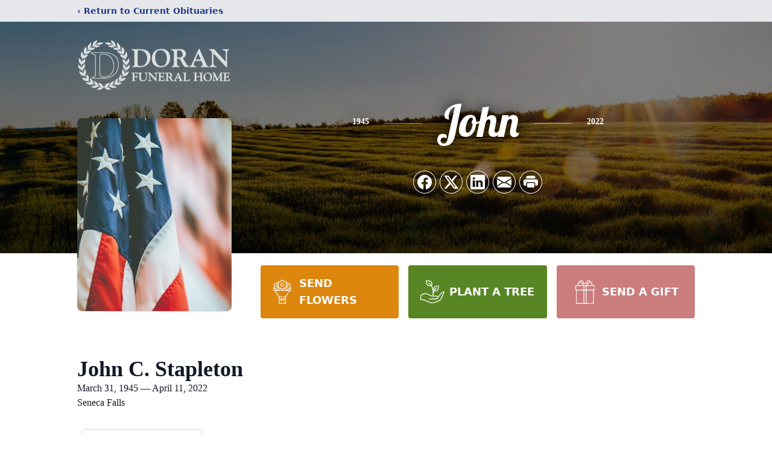

--- FILE ---
content_type: text/html; charset=utf-8
request_url: https://www.google.com/recaptcha/enterprise/anchor?ar=1&k=6LdigFwpAAAAAJHJQstbiRBf0eOm88MLNS1q-lL-&co=aHR0cHM6Ly93d3cuZG9yYW5mdW5lcmFsaG9tZS5jb206NDQz&hl=en&type=image&v=PoyoqOPhxBO7pBk68S4YbpHZ&theme=light&size=invisible&badge=bottomright&anchor-ms=20000&execute-ms=30000&cb=dppkarx4djuq
body_size: 48801
content:
<!DOCTYPE HTML><html dir="ltr" lang="en"><head><meta http-equiv="Content-Type" content="text/html; charset=UTF-8">
<meta http-equiv="X-UA-Compatible" content="IE=edge">
<title>reCAPTCHA</title>
<style type="text/css">
/* cyrillic-ext */
@font-face {
  font-family: 'Roboto';
  font-style: normal;
  font-weight: 400;
  font-stretch: 100%;
  src: url(//fonts.gstatic.com/s/roboto/v48/KFO7CnqEu92Fr1ME7kSn66aGLdTylUAMa3GUBHMdazTgWw.woff2) format('woff2');
  unicode-range: U+0460-052F, U+1C80-1C8A, U+20B4, U+2DE0-2DFF, U+A640-A69F, U+FE2E-FE2F;
}
/* cyrillic */
@font-face {
  font-family: 'Roboto';
  font-style: normal;
  font-weight: 400;
  font-stretch: 100%;
  src: url(//fonts.gstatic.com/s/roboto/v48/KFO7CnqEu92Fr1ME7kSn66aGLdTylUAMa3iUBHMdazTgWw.woff2) format('woff2');
  unicode-range: U+0301, U+0400-045F, U+0490-0491, U+04B0-04B1, U+2116;
}
/* greek-ext */
@font-face {
  font-family: 'Roboto';
  font-style: normal;
  font-weight: 400;
  font-stretch: 100%;
  src: url(//fonts.gstatic.com/s/roboto/v48/KFO7CnqEu92Fr1ME7kSn66aGLdTylUAMa3CUBHMdazTgWw.woff2) format('woff2');
  unicode-range: U+1F00-1FFF;
}
/* greek */
@font-face {
  font-family: 'Roboto';
  font-style: normal;
  font-weight: 400;
  font-stretch: 100%;
  src: url(//fonts.gstatic.com/s/roboto/v48/KFO7CnqEu92Fr1ME7kSn66aGLdTylUAMa3-UBHMdazTgWw.woff2) format('woff2');
  unicode-range: U+0370-0377, U+037A-037F, U+0384-038A, U+038C, U+038E-03A1, U+03A3-03FF;
}
/* math */
@font-face {
  font-family: 'Roboto';
  font-style: normal;
  font-weight: 400;
  font-stretch: 100%;
  src: url(//fonts.gstatic.com/s/roboto/v48/KFO7CnqEu92Fr1ME7kSn66aGLdTylUAMawCUBHMdazTgWw.woff2) format('woff2');
  unicode-range: U+0302-0303, U+0305, U+0307-0308, U+0310, U+0312, U+0315, U+031A, U+0326-0327, U+032C, U+032F-0330, U+0332-0333, U+0338, U+033A, U+0346, U+034D, U+0391-03A1, U+03A3-03A9, U+03B1-03C9, U+03D1, U+03D5-03D6, U+03F0-03F1, U+03F4-03F5, U+2016-2017, U+2034-2038, U+203C, U+2040, U+2043, U+2047, U+2050, U+2057, U+205F, U+2070-2071, U+2074-208E, U+2090-209C, U+20D0-20DC, U+20E1, U+20E5-20EF, U+2100-2112, U+2114-2115, U+2117-2121, U+2123-214F, U+2190, U+2192, U+2194-21AE, U+21B0-21E5, U+21F1-21F2, U+21F4-2211, U+2213-2214, U+2216-22FF, U+2308-230B, U+2310, U+2319, U+231C-2321, U+2336-237A, U+237C, U+2395, U+239B-23B7, U+23D0, U+23DC-23E1, U+2474-2475, U+25AF, U+25B3, U+25B7, U+25BD, U+25C1, U+25CA, U+25CC, U+25FB, U+266D-266F, U+27C0-27FF, U+2900-2AFF, U+2B0E-2B11, U+2B30-2B4C, U+2BFE, U+3030, U+FF5B, U+FF5D, U+1D400-1D7FF, U+1EE00-1EEFF;
}
/* symbols */
@font-face {
  font-family: 'Roboto';
  font-style: normal;
  font-weight: 400;
  font-stretch: 100%;
  src: url(//fonts.gstatic.com/s/roboto/v48/KFO7CnqEu92Fr1ME7kSn66aGLdTylUAMaxKUBHMdazTgWw.woff2) format('woff2');
  unicode-range: U+0001-000C, U+000E-001F, U+007F-009F, U+20DD-20E0, U+20E2-20E4, U+2150-218F, U+2190, U+2192, U+2194-2199, U+21AF, U+21E6-21F0, U+21F3, U+2218-2219, U+2299, U+22C4-22C6, U+2300-243F, U+2440-244A, U+2460-24FF, U+25A0-27BF, U+2800-28FF, U+2921-2922, U+2981, U+29BF, U+29EB, U+2B00-2BFF, U+4DC0-4DFF, U+FFF9-FFFB, U+10140-1018E, U+10190-1019C, U+101A0, U+101D0-101FD, U+102E0-102FB, U+10E60-10E7E, U+1D2C0-1D2D3, U+1D2E0-1D37F, U+1F000-1F0FF, U+1F100-1F1AD, U+1F1E6-1F1FF, U+1F30D-1F30F, U+1F315, U+1F31C, U+1F31E, U+1F320-1F32C, U+1F336, U+1F378, U+1F37D, U+1F382, U+1F393-1F39F, U+1F3A7-1F3A8, U+1F3AC-1F3AF, U+1F3C2, U+1F3C4-1F3C6, U+1F3CA-1F3CE, U+1F3D4-1F3E0, U+1F3ED, U+1F3F1-1F3F3, U+1F3F5-1F3F7, U+1F408, U+1F415, U+1F41F, U+1F426, U+1F43F, U+1F441-1F442, U+1F444, U+1F446-1F449, U+1F44C-1F44E, U+1F453, U+1F46A, U+1F47D, U+1F4A3, U+1F4B0, U+1F4B3, U+1F4B9, U+1F4BB, U+1F4BF, U+1F4C8-1F4CB, U+1F4D6, U+1F4DA, U+1F4DF, U+1F4E3-1F4E6, U+1F4EA-1F4ED, U+1F4F7, U+1F4F9-1F4FB, U+1F4FD-1F4FE, U+1F503, U+1F507-1F50B, U+1F50D, U+1F512-1F513, U+1F53E-1F54A, U+1F54F-1F5FA, U+1F610, U+1F650-1F67F, U+1F687, U+1F68D, U+1F691, U+1F694, U+1F698, U+1F6AD, U+1F6B2, U+1F6B9-1F6BA, U+1F6BC, U+1F6C6-1F6CF, U+1F6D3-1F6D7, U+1F6E0-1F6EA, U+1F6F0-1F6F3, U+1F6F7-1F6FC, U+1F700-1F7FF, U+1F800-1F80B, U+1F810-1F847, U+1F850-1F859, U+1F860-1F887, U+1F890-1F8AD, U+1F8B0-1F8BB, U+1F8C0-1F8C1, U+1F900-1F90B, U+1F93B, U+1F946, U+1F984, U+1F996, U+1F9E9, U+1FA00-1FA6F, U+1FA70-1FA7C, U+1FA80-1FA89, U+1FA8F-1FAC6, U+1FACE-1FADC, U+1FADF-1FAE9, U+1FAF0-1FAF8, U+1FB00-1FBFF;
}
/* vietnamese */
@font-face {
  font-family: 'Roboto';
  font-style: normal;
  font-weight: 400;
  font-stretch: 100%;
  src: url(//fonts.gstatic.com/s/roboto/v48/KFO7CnqEu92Fr1ME7kSn66aGLdTylUAMa3OUBHMdazTgWw.woff2) format('woff2');
  unicode-range: U+0102-0103, U+0110-0111, U+0128-0129, U+0168-0169, U+01A0-01A1, U+01AF-01B0, U+0300-0301, U+0303-0304, U+0308-0309, U+0323, U+0329, U+1EA0-1EF9, U+20AB;
}
/* latin-ext */
@font-face {
  font-family: 'Roboto';
  font-style: normal;
  font-weight: 400;
  font-stretch: 100%;
  src: url(//fonts.gstatic.com/s/roboto/v48/KFO7CnqEu92Fr1ME7kSn66aGLdTylUAMa3KUBHMdazTgWw.woff2) format('woff2');
  unicode-range: U+0100-02BA, U+02BD-02C5, U+02C7-02CC, U+02CE-02D7, U+02DD-02FF, U+0304, U+0308, U+0329, U+1D00-1DBF, U+1E00-1E9F, U+1EF2-1EFF, U+2020, U+20A0-20AB, U+20AD-20C0, U+2113, U+2C60-2C7F, U+A720-A7FF;
}
/* latin */
@font-face {
  font-family: 'Roboto';
  font-style: normal;
  font-weight: 400;
  font-stretch: 100%;
  src: url(//fonts.gstatic.com/s/roboto/v48/KFO7CnqEu92Fr1ME7kSn66aGLdTylUAMa3yUBHMdazQ.woff2) format('woff2');
  unicode-range: U+0000-00FF, U+0131, U+0152-0153, U+02BB-02BC, U+02C6, U+02DA, U+02DC, U+0304, U+0308, U+0329, U+2000-206F, U+20AC, U+2122, U+2191, U+2193, U+2212, U+2215, U+FEFF, U+FFFD;
}
/* cyrillic-ext */
@font-face {
  font-family: 'Roboto';
  font-style: normal;
  font-weight: 500;
  font-stretch: 100%;
  src: url(//fonts.gstatic.com/s/roboto/v48/KFO7CnqEu92Fr1ME7kSn66aGLdTylUAMa3GUBHMdazTgWw.woff2) format('woff2');
  unicode-range: U+0460-052F, U+1C80-1C8A, U+20B4, U+2DE0-2DFF, U+A640-A69F, U+FE2E-FE2F;
}
/* cyrillic */
@font-face {
  font-family: 'Roboto';
  font-style: normal;
  font-weight: 500;
  font-stretch: 100%;
  src: url(//fonts.gstatic.com/s/roboto/v48/KFO7CnqEu92Fr1ME7kSn66aGLdTylUAMa3iUBHMdazTgWw.woff2) format('woff2');
  unicode-range: U+0301, U+0400-045F, U+0490-0491, U+04B0-04B1, U+2116;
}
/* greek-ext */
@font-face {
  font-family: 'Roboto';
  font-style: normal;
  font-weight: 500;
  font-stretch: 100%;
  src: url(//fonts.gstatic.com/s/roboto/v48/KFO7CnqEu92Fr1ME7kSn66aGLdTylUAMa3CUBHMdazTgWw.woff2) format('woff2');
  unicode-range: U+1F00-1FFF;
}
/* greek */
@font-face {
  font-family: 'Roboto';
  font-style: normal;
  font-weight: 500;
  font-stretch: 100%;
  src: url(//fonts.gstatic.com/s/roboto/v48/KFO7CnqEu92Fr1ME7kSn66aGLdTylUAMa3-UBHMdazTgWw.woff2) format('woff2');
  unicode-range: U+0370-0377, U+037A-037F, U+0384-038A, U+038C, U+038E-03A1, U+03A3-03FF;
}
/* math */
@font-face {
  font-family: 'Roboto';
  font-style: normal;
  font-weight: 500;
  font-stretch: 100%;
  src: url(//fonts.gstatic.com/s/roboto/v48/KFO7CnqEu92Fr1ME7kSn66aGLdTylUAMawCUBHMdazTgWw.woff2) format('woff2');
  unicode-range: U+0302-0303, U+0305, U+0307-0308, U+0310, U+0312, U+0315, U+031A, U+0326-0327, U+032C, U+032F-0330, U+0332-0333, U+0338, U+033A, U+0346, U+034D, U+0391-03A1, U+03A3-03A9, U+03B1-03C9, U+03D1, U+03D5-03D6, U+03F0-03F1, U+03F4-03F5, U+2016-2017, U+2034-2038, U+203C, U+2040, U+2043, U+2047, U+2050, U+2057, U+205F, U+2070-2071, U+2074-208E, U+2090-209C, U+20D0-20DC, U+20E1, U+20E5-20EF, U+2100-2112, U+2114-2115, U+2117-2121, U+2123-214F, U+2190, U+2192, U+2194-21AE, U+21B0-21E5, U+21F1-21F2, U+21F4-2211, U+2213-2214, U+2216-22FF, U+2308-230B, U+2310, U+2319, U+231C-2321, U+2336-237A, U+237C, U+2395, U+239B-23B7, U+23D0, U+23DC-23E1, U+2474-2475, U+25AF, U+25B3, U+25B7, U+25BD, U+25C1, U+25CA, U+25CC, U+25FB, U+266D-266F, U+27C0-27FF, U+2900-2AFF, U+2B0E-2B11, U+2B30-2B4C, U+2BFE, U+3030, U+FF5B, U+FF5D, U+1D400-1D7FF, U+1EE00-1EEFF;
}
/* symbols */
@font-face {
  font-family: 'Roboto';
  font-style: normal;
  font-weight: 500;
  font-stretch: 100%;
  src: url(//fonts.gstatic.com/s/roboto/v48/KFO7CnqEu92Fr1ME7kSn66aGLdTylUAMaxKUBHMdazTgWw.woff2) format('woff2');
  unicode-range: U+0001-000C, U+000E-001F, U+007F-009F, U+20DD-20E0, U+20E2-20E4, U+2150-218F, U+2190, U+2192, U+2194-2199, U+21AF, U+21E6-21F0, U+21F3, U+2218-2219, U+2299, U+22C4-22C6, U+2300-243F, U+2440-244A, U+2460-24FF, U+25A0-27BF, U+2800-28FF, U+2921-2922, U+2981, U+29BF, U+29EB, U+2B00-2BFF, U+4DC0-4DFF, U+FFF9-FFFB, U+10140-1018E, U+10190-1019C, U+101A0, U+101D0-101FD, U+102E0-102FB, U+10E60-10E7E, U+1D2C0-1D2D3, U+1D2E0-1D37F, U+1F000-1F0FF, U+1F100-1F1AD, U+1F1E6-1F1FF, U+1F30D-1F30F, U+1F315, U+1F31C, U+1F31E, U+1F320-1F32C, U+1F336, U+1F378, U+1F37D, U+1F382, U+1F393-1F39F, U+1F3A7-1F3A8, U+1F3AC-1F3AF, U+1F3C2, U+1F3C4-1F3C6, U+1F3CA-1F3CE, U+1F3D4-1F3E0, U+1F3ED, U+1F3F1-1F3F3, U+1F3F5-1F3F7, U+1F408, U+1F415, U+1F41F, U+1F426, U+1F43F, U+1F441-1F442, U+1F444, U+1F446-1F449, U+1F44C-1F44E, U+1F453, U+1F46A, U+1F47D, U+1F4A3, U+1F4B0, U+1F4B3, U+1F4B9, U+1F4BB, U+1F4BF, U+1F4C8-1F4CB, U+1F4D6, U+1F4DA, U+1F4DF, U+1F4E3-1F4E6, U+1F4EA-1F4ED, U+1F4F7, U+1F4F9-1F4FB, U+1F4FD-1F4FE, U+1F503, U+1F507-1F50B, U+1F50D, U+1F512-1F513, U+1F53E-1F54A, U+1F54F-1F5FA, U+1F610, U+1F650-1F67F, U+1F687, U+1F68D, U+1F691, U+1F694, U+1F698, U+1F6AD, U+1F6B2, U+1F6B9-1F6BA, U+1F6BC, U+1F6C6-1F6CF, U+1F6D3-1F6D7, U+1F6E0-1F6EA, U+1F6F0-1F6F3, U+1F6F7-1F6FC, U+1F700-1F7FF, U+1F800-1F80B, U+1F810-1F847, U+1F850-1F859, U+1F860-1F887, U+1F890-1F8AD, U+1F8B0-1F8BB, U+1F8C0-1F8C1, U+1F900-1F90B, U+1F93B, U+1F946, U+1F984, U+1F996, U+1F9E9, U+1FA00-1FA6F, U+1FA70-1FA7C, U+1FA80-1FA89, U+1FA8F-1FAC6, U+1FACE-1FADC, U+1FADF-1FAE9, U+1FAF0-1FAF8, U+1FB00-1FBFF;
}
/* vietnamese */
@font-face {
  font-family: 'Roboto';
  font-style: normal;
  font-weight: 500;
  font-stretch: 100%;
  src: url(//fonts.gstatic.com/s/roboto/v48/KFO7CnqEu92Fr1ME7kSn66aGLdTylUAMa3OUBHMdazTgWw.woff2) format('woff2');
  unicode-range: U+0102-0103, U+0110-0111, U+0128-0129, U+0168-0169, U+01A0-01A1, U+01AF-01B0, U+0300-0301, U+0303-0304, U+0308-0309, U+0323, U+0329, U+1EA0-1EF9, U+20AB;
}
/* latin-ext */
@font-face {
  font-family: 'Roboto';
  font-style: normal;
  font-weight: 500;
  font-stretch: 100%;
  src: url(//fonts.gstatic.com/s/roboto/v48/KFO7CnqEu92Fr1ME7kSn66aGLdTylUAMa3KUBHMdazTgWw.woff2) format('woff2');
  unicode-range: U+0100-02BA, U+02BD-02C5, U+02C7-02CC, U+02CE-02D7, U+02DD-02FF, U+0304, U+0308, U+0329, U+1D00-1DBF, U+1E00-1E9F, U+1EF2-1EFF, U+2020, U+20A0-20AB, U+20AD-20C0, U+2113, U+2C60-2C7F, U+A720-A7FF;
}
/* latin */
@font-face {
  font-family: 'Roboto';
  font-style: normal;
  font-weight: 500;
  font-stretch: 100%;
  src: url(//fonts.gstatic.com/s/roboto/v48/KFO7CnqEu92Fr1ME7kSn66aGLdTylUAMa3yUBHMdazQ.woff2) format('woff2');
  unicode-range: U+0000-00FF, U+0131, U+0152-0153, U+02BB-02BC, U+02C6, U+02DA, U+02DC, U+0304, U+0308, U+0329, U+2000-206F, U+20AC, U+2122, U+2191, U+2193, U+2212, U+2215, U+FEFF, U+FFFD;
}
/* cyrillic-ext */
@font-face {
  font-family: 'Roboto';
  font-style: normal;
  font-weight: 900;
  font-stretch: 100%;
  src: url(//fonts.gstatic.com/s/roboto/v48/KFO7CnqEu92Fr1ME7kSn66aGLdTylUAMa3GUBHMdazTgWw.woff2) format('woff2');
  unicode-range: U+0460-052F, U+1C80-1C8A, U+20B4, U+2DE0-2DFF, U+A640-A69F, U+FE2E-FE2F;
}
/* cyrillic */
@font-face {
  font-family: 'Roboto';
  font-style: normal;
  font-weight: 900;
  font-stretch: 100%;
  src: url(//fonts.gstatic.com/s/roboto/v48/KFO7CnqEu92Fr1ME7kSn66aGLdTylUAMa3iUBHMdazTgWw.woff2) format('woff2');
  unicode-range: U+0301, U+0400-045F, U+0490-0491, U+04B0-04B1, U+2116;
}
/* greek-ext */
@font-face {
  font-family: 'Roboto';
  font-style: normal;
  font-weight: 900;
  font-stretch: 100%;
  src: url(//fonts.gstatic.com/s/roboto/v48/KFO7CnqEu92Fr1ME7kSn66aGLdTylUAMa3CUBHMdazTgWw.woff2) format('woff2');
  unicode-range: U+1F00-1FFF;
}
/* greek */
@font-face {
  font-family: 'Roboto';
  font-style: normal;
  font-weight: 900;
  font-stretch: 100%;
  src: url(//fonts.gstatic.com/s/roboto/v48/KFO7CnqEu92Fr1ME7kSn66aGLdTylUAMa3-UBHMdazTgWw.woff2) format('woff2');
  unicode-range: U+0370-0377, U+037A-037F, U+0384-038A, U+038C, U+038E-03A1, U+03A3-03FF;
}
/* math */
@font-face {
  font-family: 'Roboto';
  font-style: normal;
  font-weight: 900;
  font-stretch: 100%;
  src: url(//fonts.gstatic.com/s/roboto/v48/KFO7CnqEu92Fr1ME7kSn66aGLdTylUAMawCUBHMdazTgWw.woff2) format('woff2');
  unicode-range: U+0302-0303, U+0305, U+0307-0308, U+0310, U+0312, U+0315, U+031A, U+0326-0327, U+032C, U+032F-0330, U+0332-0333, U+0338, U+033A, U+0346, U+034D, U+0391-03A1, U+03A3-03A9, U+03B1-03C9, U+03D1, U+03D5-03D6, U+03F0-03F1, U+03F4-03F5, U+2016-2017, U+2034-2038, U+203C, U+2040, U+2043, U+2047, U+2050, U+2057, U+205F, U+2070-2071, U+2074-208E, U+2090-209C, U+20D0-20DC, U+20E1, U+20E5-20EF, U+2100-2112, U+2114-2115, U+2117-2121, U+2123-214F, U+2190, U+2192, U+2194-21AE, U+21B0-21E5, U+21F1-21F2, U+21F4-2211, U+2213-2214, U+2216-22FF, U+2308-230B, U+2310, U+2319, U+231C-2321, U+2336-237A, U+237C, U+2395, U+239B-23B7, U+23D0, U+23DC-23E1, U+2474-2475, U+25AF, U+25B3, U+25B7, U+25BD, U+25C1, U+25CA, U+25CC, U+25FB, U+266D-266F, U+27C0-27FF, U+2900-2AFF, U+2B0E-2B11, U+2B30-2B4C, U+2BFE, U+3030, U+FF5B, U+FF5D, U+1D400-1D7FF, U+1EE00-1EEFF;
}
/* symbols */
@font-face {
  font-family: 'Roboto';
  font-style: normal;
  font-weight: 900;
  font-stretch: 100%;
  src: url(//fonts.gstatic.com/s/roboto/v48/KFO7CnqEu92Fr1ME7kSn66aGLdTylUAMaxKUBHMdazTgWw.woff2) format('woff2');
  unicode-range: U+0001-000C, U+000E-001F, U+007F-009F, U+20DD-20E0, U+20E2-20E4, U+2150-218F, U+2190, U+2192, U+2194-2199, U+21AF, U+21E6-21F0, U+21F3, U+2218-2219, U+2299, U+22C4-22C6, U+2300-243F, U+2440-244A, U+2460-24FF, U+25A0-27BF, U+2800-28FF, U+2921-2922, U+2981, U+29BF, U+29EB, U+2B00-2BFF, U+4DC0-4DFF, U+FFF9-FFFB, U+10140-1018E, U+10190-1019C, U+101A0, U+101D0-101FD, U+102E0-102FB, U+10E60-10E7E, U+1D2C0-1D2D3, U+1D2E0-1D37F, U+1F000-1F0FF, U+1F100-1F1AD, U+1F1E6-1F1FF, U+1F30D-1F30F, U+1F315, U+1F31C, U+1F31E, U+1F320-1F32C, U+1F336, U+1F378, U+1F37D, U+1F382, U+1F393-1F39F, U+1F3A7-1F3A8, U+1F3AC-1F3AF, U+1F3C2, U+1F3C4-1F3C6, U+1F3CA-1F3CE, U+1F3D4-1F3E0, U+1F3ED, U+1F3F1-1F3F3, U+1F3F5-1F3F7, U+1F408, U+1F415, U+1F41F, U+1F426, U+1F43F, U+1F441-1F442, U+1F444, U+1F446-1F449, U+1F44C-1F44E, U+1F453, U+1F46A, U+1F47D, U+1F4A3, U+1F4B0, U+1F4B3, U+1F4B9, U+1F4BB, U+1F4BF, U+1F4C8-1F4CB, U+1F4D6, U+1F4DA, U+1F4DF, U+1F4E3-1F4E6, U+1F4EA-1F4ED, U+1F4F7, U+1F4F9-1F4FB, U+1F4FD-1F4FE, U+1F503, U+1F507-1F50B, U+1F50D, U+1F512-1F513, U+1F53E-1F54A, U+1F54F-1F5FA, U+1F610, U+1F650-1F67F, U+1F687, U+1F68D, U+1F691, U+1F694, U+1F698, U+1F6AD, U+1F6B2, U+1F6B9-1F6BA, U+1F6BC, U+1F6C6-1F6CF, U+1F6D3-1F6D7, U+1F6E0-1F6EA, U+1F6F0-1F6F3, U+1F6F7-1F6FC, U+1F700-1F7FF, U+1F800-1F80B, U+1F810-1F847, U+1F850-1F859, U+1F860-1F887, U+1F890-1F8AD, U+1F8B0-1F8BB, U+1F8C0-1F8C1, U+1F900-1F90B, U+1F93B, U+1F946, U+1F984, U+1F996, U+1F9E9, U+1FA00-1FA6F, U+1FA70-1FA7C, U+1FA80-1FA89, U+1FA8F-1FAC6, U+1FACE-1FADC, U+1FADF-1FAE9, U+1FAF0-1FAF8, U+1FB00-1FBFF;
}
/* vietnamese */
@font-face {
  font-family: 'Roboto';
  font-style: normal;
  font-weight: 900;
  font-stretch: 100%;
  src: url(//fonts.gstatic.com/s/roboto/v48/KFO7CnqEu92Fr1ME7kSn66aGLdTylUAMa3OUBHMdazTgWw.woff2) format('woff2');
  unicode-range: U+0102-0103, U+0110-0111, U+0128-0129, U+0168-0169, U+01A0-01A1, U+01AF-01B0, U+0300-0301, U+0303-0304, U+0308-0309, U+0323, U+0329, U+1EA0-1EF9, U+20AB;
}
/* latin-ext */
@font-face {
  font-family: 'Roboto';
  font-style: normal;
  font-weight: 900;
  font-stretch: 100%;
  src: url(//fonts.gstatic.com/s/roboto/v48/KFO7CnqEu92Fr1ME7kSn66aGLdTylUAMa3KUBHMdazTgWw.woff2) format('woff2');
  unicode-range: U+0100-02BA, U+02BD-02C5, U+02C7-02CC, U+02CE-02D7, U+02DD-02FF, U+0304, U+0308, U+0329, U+1D00-1DBF, U+1E00-1E9F, U+1EF2-1EFF, U+2020, U+20A0-20AB, U+20AD-20C0, U+2113, U+2C60-2C7F, U+A720-A7FF;
}
/* latin */
@font-face {
  font-family: 'Roboto';
  font-style: normal;
  font-weight: 900;
  font-stretch: 100%;
  src: url(//fonts.gstatic.com/s/roboto/v48/KFO7CnqEu92Fr1ME7kSn66aGLdTylUAMa3yUBHMdazQ.woff2) format('woff2');
  unicode-range: U+0000-00FF, U+0131, U+0152-0153, U+02BB-02BC, U+02C6, U+02DA, U+02DC, U+0304, U+0308, U+0329, U+2000-206F, U+20AC, U+2122, U+2191, U+2193, U+2212, U+2215, U+FEFF, U+FFFD;
}

</style>
<link rel="stylesheet" type="text/css" href="https://www.gstatic.com/recaptcha/releases/PoyoqOPhxBO7pBk68S4YbpHZ/styles__ltr.css">
<script nonce="Iyf0pzJUn89tUNcyEUD2Jw" type="text/javascript">window['__recaptcha_api'] = 'https://www.google.com/recaptcha/enterprise/';</script>
<script type="text/javascript" src="https://www.gstatic.com/recaptcha/releases/PoyoqOPhxBO7pBk68S4YbpHZ/recaptcha__en.js" nonce="Iyf0pzJUn89tUNcyEUD2Jw">
      
    </script></head>
<body><div id="rc-anchor-alert" class="rc-anchor-alert"></div>
<input type="hidden" id="recaptcha-token" value="[base64]">
<script type="text/javascript" nonce="Iyf0pzJUn89tUNcyEUD2Jw">
      recaptcha.anchor.Main.init("[\x22ainput\x22,[\x22bgdata\x22,\x22\x22,\[base64]/[base64]/[base64]/bmV3IHJbeF0oY1swXSk6RT09Mj9uZXcgclt4XShjWzBdLGNbMV0pOkU9PTM/bmV3IHJbeF0oY1swXSxjWzFdLGNbMl0pOkU9PTQ/[base64]/[base64]/[base64]/[base64]/[base64]/[base64]/[base64]/[base64]\x22,\[base64]\x22,\x22woYVPzk/w7VAYMK9w5RcwpHCuMKuGVvCn8KkWisWw50iw61lYzPCvMOZIEPDuSMWCDwKQhIYwrB8WjTDlSnDqcKhLgJ3BMKKPMKSwrVGYBbDgE/CqmI/w5M/UHLDv8O/woTDrjjDr8OKccOAw5c9Ghl/Kh3DqRdCwrfDgMOEGzfDtsK1LARaPcOAw7HDlsKIw6/[base64]/[base64]/ChsO+w71TS8K8RmLCthfDjjnCuMKrCwZeWcOjw4PCqTnCoMOxwonDs39DbWHCkMO3w5zCv8OvwpTChitYwofDtMOhwrNDw4IDw54FPFE9w4rDscKOGQ7CtMO8Rj3Dr37DksOjCV5zwok1wr5fw4dHw6/DhQs2w5waIcOVw4QqwrPDsz1uTcOtwrzDu8OsBMOFaAR7X2wXQS7Cj8OvZMONCMO6w7IVdMOgJMO1ecKINsKNwpTCsTbDkQV8STzCt8KWXTDDmsOlw5bCgsOFUhTDkMOpfCZcRl/DqHpZwqbCkcKUdcOUUcO2w73DpzrCqnBVw5TDicKoLBLDskcqayLCjUovDiJHeUzCh2Ztwo4Owok+ZRVQwpRCLsK8Q8KkM8OawrvCq8Kxwq/CrnDChD5Nw6VPw7wQKjnClGnCj1MhMMOGw7siZVfCjMOdRMKYNsKBe8KKCMO3w4rDu3DCoXPDrHFiPsKAeMOJEMO6w5V6KSNrw7pVWGVnacOESQ87L8KOU28mw7LCqDs8Fi9RPsOYwpM0WX/CiMOAIMO2wrDDnjcORcOhw5gJQ8KhHRBiw4N0UB/[base64]/wpFUw40XHSbDkxRRwrdWw6FbMVfCsgYJL8ONQS8zewvDucKUwqrCoSHCvsO/w5ViNsKSPMK8woofw5nDlcKHccK/w60kwpAuw69xREzDlnBvwrg2w70JwqnDusOKJ8OIwo7Dizw7w7cRE8K4TWPCrSV+wrQYDn1Gw63DsWVcVsKMU8OWfcOxUcKzM2jCkCbDusKRNcK6LBfCoV7Dm8KqC8Oew7dMfMKRUsKWw5HCocO+wpchZsONwqnDuw7Cn8Orwr/DusOpIxVtMhnDjhLDry4tIMKKAgvDucKuw6gzMwQAw4TCi8KveD/[base64]/[base64]/CrcKcNcKIOcOdfFXDp2HDisK6w6PDk2A9wrlRw7HDp8OIwpVUwoTCksK5dsKvdMKKOcKobn3Ds0xRwrDDn11tbCzClsOIVk1MFsO5AsKUw79hEn3Du8K8BcOyVg/Do3DCpcKzw4bClEhxwp0iwrdjw7fDjQXCkcK3Bj4qwogaworDqMK0woPCp8OdwppNwoXDt8KFw6DDrcKmwpnDtzfCsVJ2fSgBwqPDtcOVw5M3amI+dzTDuzk7FcK/w708w7LDocKqw4LDj8OHw4oRw6MACMOWwq8Ww6VUC8OSwr7CvGbCicOWw5/[base64]/DvMOxAsOrIXwcLMOyG3XDlsOfAsKlwqvCr8OsacKYw4fDj1/Dpg/CnW7CoMO8w6nDmMKHPW0aXl5kIjjCvMOtw5DCqMKFwobDtMKPTsKsJyRtGi0nwpw7WsOGLQTDjsKMwoYsw6LDgF4Dw5LCusKxwpPCknzDjMK/wrLDksOdwqBSwqdKMcKpwrzDvcKXFsOFPsOVwp/[base64]/wo/[base64]/Cm0dMwo56KjHCunDDnsKNwoEJK33CsgXDvcKdQ2TCo1U4A18lwq8gKsKbw4XCgsOGecK8MxF2Sl83wrhew5jCusK4FUBTAMKGw4s7wrJFelRWNXvCq8OOUyMxKQ7DpsOLwp/DqU3DtsKiYw5VWirCqMKrdgDCr8O8wpPDsB7DogYWUsKQw497w4bDrRkmwo/DqwsyJ8OMwop3w7tiwrB7OcKVMMOdLsOROMKYwoYhw6Elw7UEAsKnYcOrV8OHw67DhcKfwrvDnD1Qw6/DnmgxUMOicsOFbcKAXsK2EzxuRcOUwpbDjsO+wpvDhcKZbSlLc8KMRUBRwrrCpsO1wqzCm8KBFMOfDhgMShEwXmVHdMOTT8KXwqXDhcKjwo4zw77CucOIw7BiS8Owb8KXccOWw44Vw4HCl8O/w6bDrsO5woxZClHCgnzCmcOGcVvCqMK+w4nDqwDDpmzCt8K5wph1CcOaVsOZw7fCoi/DiTBNwpjDl8K3QMO2w4bDkMO9w6ZeNMOjw5DDmMOiNcK3wpR2WcKJVifDgcKjw4HCuTMAwr/DgMKMeUnDn1/DvcK/w6NHw4MeHMKkw7xaWsOfVxTCnMKhNBjCnmnCmCZnTsKZYGPDkA/Ci27CiSDCkVbDkDkoRcKvEcKcwr3ClsO2wprDrA/[base64]/w6h4w4Eww5gaIsOpSRUoBcOzw5w9wofCsMO+wqQKw6DDsiLDlD7CkcOLOl9vX8Oec8K4FkUTw6ZRwrFMw5wfwoAxwqzCmzvDhsObBMK7w7xiw43CmMKdcsKjw6DDv0pSQg/Dix/[base64]/CocK3w7XDoXYgw5jDisOqNQzCs8ODw5HDtcOKwoLCsVPDnMKZS8OuFMOmwpvCkMKmw7rCscKPw5LCksK3wqJafiM3wqPDu2LCpQdzScKPIcKkwp7CucKbw7kuwpDDgMKhw4EIES1vXnUPw6Btwp3ChcObYMOXBC/Cm8OWwoDDtMOhf8KnZcOiR8K1WMOydxLCpAfCpRbCiXjCtMOiHUjDplHDj8Kjw6EgwrDChgt8woHDq8Oea8KnPF5VcFUyw4whQMOewqzDrlkAH8OWwq5ww4N5A2PDlkNqXVkRRB7CgX14RD/Dqi/DmQUcw4DDnVolw5jCqMKxQHpJwqXDuMK1w59Ww7Jjw7QpYcO4wqLCsXXDr3HCmVcfw4TDkGrDicKMwpA6wrsuSMKawojClcOjwr1Nw4ALw77Dng7CkDUSQhHCu8OUw4DCksK9E8Odw6/[base64]/DiwXDpsKvw4szw4dDUx0XOcKWwofDrSjCosOXwo3ClDlLBBFgUALDqmZ6w7TDtiJMwo1KEgfCo8KMw77ChsOCcVvDuyjCjMKETcOrE0V3wqzDsMONwpPCtFkbK8OPBcO5wrbCsWrChhvDpWzChSXCjDZ4DcKeAmZjNyQbwrhuJsOaw4Uda8KYMA4oVzHDpRbCl8OhNh/Cr1c6JcK9dnbDs8OpA1DDh8OvXMOPEg5/[base64]/DvcOWK2bDoAbCkQjCkX58bl0YBSgJw4hCF8KyXcK/w4RXWlnCt8KTw53Dvx7CqsO0bBlTLxHDr8OVwrw4w6I8wqzDl2NBacKZEcK+T0fCt2gWwqDDicK0wrU7wqMAUMO/[base64]/CicOTH8OQesK/S8OXw706wrtRwoXCk8KRw70RJkjCkMK/[base64]/wpXDoXEWN2XDiGbDtMOebBF/w7N3NSE5fsKrccO/MX/[base64]/WsKOIsOwU2QQw4E/w5ptVlfCk3zDmzzCi8K5wocCOcOPCnsqwr5HCcOzPiY8w6rCv8Kxw5zCmMKjw70McsOnwqDDrSfDjsOJWMOpMTHDosKMfyXCosOYw6lcwpXCh8ORwoE8Jz7Ck8KkQBQew6XCuAxsw4fDox58V18sw5ZfwphSbsOcJ3fCh03Dq8OmwovCii9gw77DocKjwpnCu8O/[base64]/DtsOTSMKmwoLCj8OhOsO2C2fDlxssecO0GEzDs8K0FMKpOcKNw6zCm8K8wrkIwoTCgkvDhjxrYm5Dc2bClX3DrcOyd8KRw6HCrsKcwpfCk8OwwrElSFA3Jh0NaFIEb8OwwpDChAPDoVc6wp9Hw6/DgsKswqUVwqDClMK1J1MDw5YFMsKtQgbCpcO+KMKoTwtgw47ChBLDv8KoYGMVO8KVwo3CkkZTwpfDtsKvwp5Pw6bCh1tdD8K+YMO/MFTDgMKHXUd/woIHfsOrGEbDumIowq4+wqgUwpxYSjLCozbCiWnCsSXDgG3DssODFwdmdz43wpjDsXpowqfCtcOxw4U4w5jDisOifEQkwqhMwrVJYsKhH3nCrGnDsMKgaH98AEDDrsKhfgTCllcBwoUJw5kDOw8bZjjCqcKbeXTDt8OlFMKsd8KrwrYMVsKBUkEew4/DtXjCjgIbw58SSgRQw4hjwprDkkLDlywLGUt1w4jCvMKmw4cawrJkH8KnwrMhwrXCj8OKw53DnxrDssOew6jDoGZRMzPCmcOew71fXMOww75Pw4vCsi1Cw4l9S3FHPsOdwql7wqrCusKSw7Zdd8KDBcKEasKlEnJew4Irw7jCjcOdw5/Ds13CqGBdfmwQw7XCkjk5w41NScKnwqR+dMO6HDVjZHIFUcK0wqTCrStUI8OKwr8mYMKNGsKGwoPCgHASw6/DrcKVwrMxwo45ZcODw4/[base64]/f2R0w6XDpWfCnEY5bsOlEkHDiljDkcOQwrbDlwwrw6zDsMKLwrUIPsK4wq3DqknDmHTDmiFjwpnDozHCgCwKDsK4I8KlwqzCpijDpiXCnsKyw7oAw5hZX8OywoEow5suOcKkwpgTU8OaD1w7OMO/D8O4TC1Aw5UOw6LCosOowp8/wrTCvRbCsQFOXAnCiiDDhcKVw6VgwrbDmRvCrC8SwpHCuMKlw4zDrQofwqrDg3vCmcK5QMO1w5XDg8K7w7zDo2obwqphwr/[base64]/wqxGc8OmVcK1NTDDlcODaXsqwpnCgDt5GsOjw5zCucO4w7XDqMKWw5RUw7sTwr8Ow5Fkw4rCh1FuwqJGKQjCqcOVRcO4wot1w4bDtyBwwqJqw4/DiXDDjBLCvsKaw4R6J8O+NsKJB1LCqsKUC8Kjw79rw7XDrxJtwrAMKGHDtRF7w4YRExZbXh/CvMK1wrzDhcOuZTB3wpTCsmkFRMKuFhMCwpxrwpvCrB3DpmjDix/DoMOvw4VXw7xRwrnCn8OudsOWYmTCkMKmwqkHwphJw7hww5RPw5Eywr9Hw5o4MF1FwrsoITYxRRXDslclw6vCisKxw5jClsKtRsO4IcO2w4tlwrB+eUDCkTtRHE0Zwq7DlwUAw67DucKgw6Y8d3BEwpzCncOkUFfCp8OBA8KfCiTDtU80Ci/Dj8OXR1pyTMOtL3HDj8KaMsKrVSHDr1A4w7zDq8OGHcOmwr7DhAbCssKBVGfCqE1/w5tbwpJ+wqlzX8OvA3MnUGEfw7pSKDbCqMKub8Oqw6bDucKLwpgLRwPDpR3Cv2h4ZzjDrsOOK8KJwqoxUsKDMMKNQsOEw4cdUyEwdhvCr8KEw7Y0wpjDhcKQwplzwrB9w4MZRsKyw441AsKWw6YALWfDmyJICRbCu0TCoQZmw5/CkA/[base64]/[base64]/ClMKCw77CtxXCmmTCjwF/w6zCk8OXw5MXXMKsw4bCvXHDpsKLLQrDksOywrpmfABFD8KIME96w4txP8OnwoLCnsODN8KNw57ClMKkwrXCnQl1wolowp0Hw6LCpcO0H3vCmV/ClcKiaSRNwqVqwox0aMKQRwUawrHCvcOhw7UNcCM7XsO3dcKCXsOafSIpwqFfw6t9NMKwQMK7fMOUb8Oywrd+w7bCjMKuwqHDsXYiJMOCw58Ow67CnMK+wrFkwrJKMgp1QMOsw7Usw7AbCXLDs2LDlMKxNCvClcOLwr7CqGDCni9SeDQ8BUbCpnLCjMKJUStHwq/DmsKoKRUMAsOAMHMwwolhw7VPP8Otw77CvBENwqE/[base64]/[base64]/[base64]/VQbDqVDDvzzCqcKqKAhbwoLDrmPCnsOdw6XDvcKzNikhcMOJwrLCrzLDq8KtAUlcw6Ikwr3DmHvDmgR+LMONw6DCr8O9HEfDmMKkbhzDh8OoTwnCiMOGZ1fCs0JwOsOuXcONw4PDkcKnwrzCuQ/DucKAwo1MfsKhwopywr/CtFDCmRTDqcOBNjPCuAjCqsOyPU/DrsKiw6TCpENCK8O2ZAfDtcKwQ8O1UMK3w4gSwrVywqPCjcKRwrXCjsKYwqp8wpDCsMO/w6DCtHHDtlNAOgh0dip0w4J3DcOFwoMlwpXCk3oSLm3CtFcGw5kzwot5w4bDsBrCo1k7w4LCsGs8wq/DgQbDu2hgwqlFwrlfw6o3Oy/Ch8KqIMO+wrnCt8OFwpsLwqtTcEgDUWg3cXnCljIzV8O0w7DCqS0gPgXDrXMBRsKvw5zDkcK4aMKXw7t/w7E7wpjChwZTw4lUI0wxeA9tHMO8IsOpwqhawofDpcKiwqVTPMO6wqFBLMOvwpM2f3oBwrJTw6HCiMOTF8OtwpXDj8OCw7nCtsONe04rFX/ClDp9NMOAwpzDii7CkyrDiwHDr8OswqAaIiLDri3DqcKqfcOcw4Yxw6g8w5/[base64]/CjcKqbHPDtcOiM1p0J1pcwprDh0sSwqYvw4V4w7g4wqMWVQHDlzgCN8Kew6/CkMOCO8OqWR7DpEYww7g7wo/CpMOdRX5ww6PDqMKJOW3Dv8KIw57Cu23DqcOVwp8QPMOOw6VAcQDCrMKNw4nDhDXDiB/Dn8OFXWDDh8KOAGDDhMKgwpYgwrHCgnZ9wrbCmQPDtS3ChcO4w4TDpVR5w6vDicKWwoTDplLCmcO2w5PDhsOdKsKJBwVIEsKBehF+aXcJw7tSw4/DnSbCm3rDuMOVHgfDqTHCj8OuF8KvwrzCq8Ozw7Muw4/[base64]/CpEotw4fDuAbDnAgIEXlwwpIATMKHw5LDon/DrMKgwrbDsgk/B8OGHsK6FnTDo2PCrwMsXiXDkWBmMMOYUxfDgMOYwp98TlXCpkjDogTCvMOKNcKoO8Kzw4bDl8OEwogGCQBFwrzCtMOic8O2cxM7wo0+w4nDsQodw6nCt8KAwqXCnsOWw4MIAXxlGsOtc8K1w5TDp8KpOA/DpMKWw51cc8Kuwp0Gw65/w5vDuMOOa8K7emtURsO1YiTCk8OBcUNxwoYvwopSJsORbcKBSARqw54PwrzCtsKdYw3DkcKwwqDDvisoBcKaY2EBIsO6PxbCtcOWU8KuZcKwKXvDggjCq8KkfXIbTRZZwqY7Ygdqw7bCuCPCtSPCjS/CnABiPsORAXsPwp9awrfDj8KIwpjDjMKdQR9Vw5DDvHVlw7sJGxlQBmXCtDjDiSPDrcOMw79lw4PDv8O9wqRjRy87WMOEw7XCiSTDlUbCp8KLZsKMw5LDlmLCpsOiP8KjwpJJFyI4VcO9w4dqew/[base64]/CiArCqw3Cn8OZwqjCoMKBM8KCw7IdVcO/w6xIwodWUMO8TSzClQ4nwpPDocKCwrHCq0TCgxLCvhlYCMOETcKIMFDDoMOtw451w6IIRRbCnCTCmsKowqrDs8Kdw6LDisOAw63CjWnClydfFXTCjjBowpTDg8OrAzoVKFwowpjCjMOvw7ULb8OOdcOmVWg2wp/DjcOpw5vCs8KxfGvDmsO3w7JlwqfCrhcoFMOAw6ZtDEPDssOwG8KmF3/CvkgxYnhMZ8O4Y8KowqMcO8ObwpbCmAhyw4fCosOrw63DncKCw6HDr8KKcMKATMO5w6hBWMKqw58NR8O9w4zChcK1YsOJwrwdIsKuwo5mwpHChMKmJ8OjKmDCpCwDYsK4w4Urwqxbw49Gw6Nywp/CniJ/eMKuCMOtwpsDwojDlMOWCcKOSXnDosK1w7DDiMKqwocWKMKcw4zDjRkbF8Klwp0hXkhacsO+wrNcERxCw4kmwrpHwpLDv8KPw6lrw6h3w5zCvnlPXMKxwqbCocKXw53CjDrCscKfalMrw7xiPMOdw6UMKE3CkGXCg3o7wrrDlyDDtX/CjcKgZsKLwrlHwpHDkE7CtlPCuMKSHgzCu8OlQcOEw6nDvF9VJ3/CkMOfTE7Cg0k/w4LDk8KWDkHCncKaw58Vwo4iYcKILsKoJEbCoCLDlxkHw5oDaVXCr8K/w6nCs8OVw7/CisOfw4kKwqxGworDpcKzw4TCvsKswplzw4bDhiXCv3UnwovDtMO8wq/Dn8OLw57ChcKDATPDj8K/R307NMKIF8K+RynCpsKMw49tw7rCl8Oowp/[base64]/[base64]/CtcOIw7TDosKBwoPCnkshbsO4w4p5w43Cq8KSCVNwwonDkVI/R8Kvw6PCtcOgKcOiwqQRBsKOP8K5WjQAw6wLD8OWw57DuVTCvcOOTmcUZjFGw6jCjTVHwo/DiB5TRMK5wqxmaMOQw6HDlHHDv8OpwqrDuHBPLA7Dh8KhMnnDoWpaARPDhcO/wpHDp8OnwqrCrA3CkMOHLj3CocOMwrFQw4XCpXgyw4hdBMKPUMOgwqnDnsO7JUUhw5XChBMOVWEgf8KgwplUQ8KCw7DCnkTDpCRUVcO/Gz/CncOEwpfDjsKXwqrDpl9aelsJTzkkEMKGwqkEHljCg8ODXsKXfGfCljrCl2fCq8OYw6nDvjDDjMKUwrnCiMOCP8OVG8OEEFPCpUYacsK0w6DDtMKowpPDpMOUw79vwokqw5/Dh8KZZsKQwrfCtxDCo8KgX2PDnsOcwpICPxzCgMKmK8O5L8OIw7rChcKfSEjDvXbCsMOcw7IDwpkxw4xhfkUtMRhzwoPClRDDqBx/Ti5GwpQsZlA8J8O/[base64]/Cr8KbGUlww4LCkcKgwpxnMcOdw7LDvFhhwqjDkggowpHDvSkewplMGcK0wpwDw4ZxTsO9OH/[base64]/CqFEWworDn8Kpw5bDhsKUwrTChURgHcOVCm1fw4PCncK4wqDDnMOowoXDh8KIwpsrw71GU8K5wqDCoxlWfXI7w61kcsKaw4DCn8KFw7FqwqbCtcOXM8OQwqPChcOlY3LDrsKHwqMbw7A4w5dbY2kvwqlrYispP8OgVkjDq3INLFIow4jDq8OvcsOvWsO5w68kw69/w4rCk8KpwrfCkcKsLxXDrnLDiC9qWy3CpcOrwpcGSC92w7zCm2FzwoLCocKMd8OywoYXwo92wocUwrt4woHDkGfCh1HDqT/[base64]/CkTLChcOgw6zCvsOewpsewrkuPzt7YnJuw4HDm2/DpS/CqwbDocKKBAxJcHZRwqcvwqt4UsKjwpxUYWHCg8KdwpfCr8K6QcOibcKYw4nCpcKlwr3Doz/CisO3w77DtsKvCUYYwovCpcO7w7/Dj3Zlw7fDk8K+w5nCjSM9w6E3CsKSeznCisK4w5k+ZcOlMFvDoVMkJEFxdcKEw4AcKg3DjTbDhyZrHlBdTDjDqMOFwobCmVPCmCdoRV54woQMSnIVwo/[base64]/w7RxO8KTwq3Cv8KAL8K7QF7Dp8OwwrPCrw3DnRLCgcKrwqLCu8OqA8OawpLCjMKIWVPCjU3DoQHDhsOywrpgwpHDpyo+w7JSwrVTMcKZwpPCrS7DusKIOsKmNzxcT8K0MCPCp8OkAxNoL8K5DsK3w55Gwp/ClwdiGMOAwqI0cAXCsMKgw7PDgcKgwpFWw5XCtVEeRMKxw61OfAHDi8KeXMKtwpPDs8O/TMO4aMKRwo1zTUobw4/[base64]/B8Klwr3Dg8OUw79Ww4DCvsOyw6kawo7DrMOvw5fCmj5/w6zCmQzDucKVLx3CvV/DpxrDnhd+J8KLIm3DkRhLw5FIw5wgw5fDrENOwptGwpXCnMK9w5RFwoDDo8OtETFQAsKpdcKaA8KAwoTClA7CuivDgjoSwrLCjF/DlktOT8KKw6LDocO/w6/ChsOzw6vCpcOcZsKnwo/Djl/Ct2jCrcO0RMOwH8K2CjZ1w5DDumHDgsOUNsObMcODLQtzWcOPRMOpYlPDrR19bsKKw6/DrcOQw7XCuEUuw4sHw44Bw7dzwrPCiTjDtXcpw6vDnCPCo8ObeC4Yw6h0w500woYnHMKowrQXH8K+wqjCncKMAMKkah5Ow63Ck8KrDxJuIXLCqMKuw6HCmyfDjAXCgsKfOhPCi8ONw6/Ci1YbaMOOwqUtVUM+fsO6wqzDkDzDqns5wpBRaMKuZxRpwp3DksO/SGE+bQbDhsKlFHTCpXLCgsK5QsOBQXkfwqdLVMKgwoTCry1CCcO/AsK0M0jCpsOAwpRswpTDnlLDjMK/woU2WS8fw7DDiMK1woZuw5A1YsO0TydNwqfDmsKcHnrDqSDCl1FGQcOvw5pdK8OOdVBTw6/DrC5oF8K1csOgwpPDl8OLV8Kawr/DhFTCjMOBDWMoIxQ3fnPDmDHDh8KFAcKZKsOQQEDDn3IsRxE7GsOrw7c4w6nCvgs8GVhBK8OZwr19ZTpbcSY/w7VOwoUFFFZhHcKmwphbwoMIYXQ/El56cQPCt8OXbFoNwoHDtsOzOsKBFAbCmzjCrjI+TxnDqsKgVsKXTMO8wqbDkwTDqDFlw7/DlTLCoMKHwoERe8O8w7tuwok5wqXDrsOPw6XDq8KJN8KrFQQMP8KlOWcLS8KSw5LDsDzCt8O7wr7CmsOBJzbClAg2eMOPPTzCv8OPO8OMZl/CuMOvV8O+OMKfwrHDjCgaw7oXwrPDiMOAwr5YSiDDksObw5wmSBZbw79FN8OuGijDmsOnCH4xw5jCrHAkK8O7VkLDv8Oyw43CuS/CtVTCrsODw6LCgk8TR8KUEnjCjEjDhMK2w7NYw63DvsOUwpQlCXHDvycGwpADFMO9NGh/SMKtw79VXsO5woLDvcOXEk3CvcKmw5rCqxjDi8KDwonDmcKtwpsVwrR8Fk1Lw7TClwBFbsKnwrnCl8KtQcO9w5TDlsKIw5NIUWF+HsK5ZsKLwo0bLsKWP8ONO8OPw4/DqAHClXHDpsONw67CmcKBwrhjYcOxw5PDgFkCGhbChSUJw7A2wo54woHColfCicO1w6jDkHdPwo7CicO2JSHCu8Orw7hcwrTCjBdTw4ktwrxfw7BJw7PDgMO2TMOGwq8wwpV3IcKvDcO2SjTCi1LDhcO3WsKKW8KdwrVNw5lBCMK0w5IHwolMw7loMcOBwq/[base64]/[base64]/wp3DqnBPTAdTacKdWMKeAh/[base64]/Dr3HDkMKawonDqMO3w7kxSAHCgXbCnAQawqBDFcKHDcKQOEDDqMKfwoEEwq1Cd0vCsFDDucKjDktVHwYsOWrCncKNwqAtw5DCiMKxwro3IwEINm86VsOXKsOIw61ZdsKUw6c4wrRlw4HDmxjDkEjCj8KGYVo/w4vCjS1Nw5TDhsKAwo8JwqtvS8K2wqIrVcKQwr1KwonDgMOIW8K4w7PDssOwH8KlLsKtd8OpFy/DqVfDsjISw6TCkh0FUm/DusKVCcOtw6M/w68jd8OgwpLDvMK5fSPCpClgwq3DrDbDnAUpwqRGw6DCqFwkSy4ow5jDv29cwpvDlsKGw7sXwrM3w6XCscKRaAARAg7DhVt1UMOme8OeV1zDj8KjZHBQw6XDssOpwqzCglnDk8K8dX0/[base64]/DmQDCkHzCucO7wrtJGE18wqfDu8O6XsOhXlkfwrwdIyU1V8ObcUNAGcOcBMK/w5fDucKDBkDCgMKrXy4bD1Bsw57CumzDkXrDq38fScKtBQvDlxw6S8KuCMKVGcO2w6nCh8OBc3Rcw4HChsO6woomUkAOR1HDkmF/[base64]/DlsKewqvCrMKwesKMeBtieAt/[base64]/VsOPEnDDjcKvw7RMBRNQTyrCozDDpsKsGCXDu0RWw5/CiTrDsgLDisKzUkvDpmbDssKeSVBCwrAmw5k/W8OKZwVXw6DCpn/Cs8KKLkrDhFTCuz4BwpzDp3HCpMOlwq3Coj55asK1CcKnw6pxd8Kxw79ASMKiwp3CnC10az8XGEzDnT5OwqY4YXI+dCU6w7N7wpPDtEJNL8KQNxPDhwLDj1TCssKAMsKdw4Z7BiccwqZIQEs2FcOlXUV2w4/Dsyw+w642dcOUAWkKUsKQw6fDhsOowqrDrMOrN8OIwqAOZMKLw7HCoMKwwp/Dm2dSQDjCsxoqwqHCkT7Dr2sXw4U1NMOJw6LCjcO+wpXDlsOKLWHCnSRgw4HCrsODAcOWwqoIwrDCkR7DmnrDowDCiltIDcOwcgbDmXExw5rDnU0BwrNlw44BP1nDrsOlD8KbS8OYfcO/WcKkdsO0Xyh2BsKOTsOgSU0Qw7fCgi3Ch0fCnTXDj0PDt1tKw4B0FMOiRlwJwr/DoXV7CgDDsUEqwoTCiWDDiMKtwr3DuWxJwpbCgwANw57CkcO2wqTCtcKKNHjDg8KxDC9Ywrcmwrwawq/Dj1HDrzrDrSMXasKlw7AlS8KhwpB/XQXDjsOoCCRnd8Kkw5bDnV7CkSk5Vyxtw7XCp8KIbsOOw580wrtbwpwmw6JiaMO8w5/DtMOsN3vDosO9wqLCncOkNn7CncKLwqfCn03DjXnDg8OuRgF5e8KXw4hAw4fDrV3DrMOTDsKsckfDk1jDu8KFZMOqK1ARw4YZLsOLwotcGMO4Bgw+woXCi8Otw6RcwrEJMWDDo3MpwqXDh8K+wqnDgsKZwogZOmDCrMKKeC04wpfDj8OFND0bcsKbwr/CoEnDlMOJfzcewr/CocO6HsOuaRPCmcO3w7/Cg8KMw4XDgT1Nw58pAwwMw4QWYUU5QE3Dh8OyeHrDtWnDmHrDtMOgXBbDgcKgPgbCiXHCgU9uLMOWwp/CpmDDp0gCHEbDtjnDu8Kewp5jClU4WsOPW8KpwozCm8OWABDDrAnDucO/GcOdw5TDsMKmekzDvWbDhSdQwojCqMOaNsObUQ1eU07CvsKiOsOzb8K3PHDCo8K1ccKqYxvCrjnDtcOPOMK5wqRTwrLCjsOfw4TDphYyFXLDtE4nwrfCnMKYQ8KBw5rDoxDCs8Kjwo7DrcKkel/DlMOtf3QXw6pqJCfDrMKUw7jDjcO1agJdw5x4w4/CnF4Nw4gsLRnCgDI6wprCh1rDnAXDkMKZQDrCrsOMwqjDiMKEw64DaRUkwrIvFsO2a8O6B0vCusKiwrHDssOlJcORw6EkA8OhwoTCpsK1w7JlCsKPA8ODUwbCvsKTwrE6wqpawoXDmH/Cj8O4w6zCvSbDhcK2wo3DlMK8JcOzYVlPw5fCpTAhSMKiwrrDpcK+w6jCgsKpVsK1w5/DtsKwK8K8wrXDiMKxwr/[base64]/fMOyw7MrXlfCocKwfjUrwrx8w77CjMKyw5LDgsO4cMKnw4VRfzrDh8O/[base64]/CnMKCw4tTG8KPw6DDpcK2FsOxw7HDhjXDi0x5UsKcwqkDw6JdKMKNwrcSSsK4w5bCtlR8NRjDq3cVaHopwrjDvCLCiMKNw57CpFVtIcOFTTPCiVrDuhnDjhvDhj3DjsKEw5TDug1kwpwQfcObwqvDsDPCj8Oqb8Oqw5rDlRw4QB3DhcO/wo/DvVRXO0jDssOSJMOlwqMpwrfDqMKgAAnCgV7DnTnCm8Kcw6HDolQ1DcOMbcOKXMKrwrBIwo/CtRPDnMOmw79+BcKvP8KubcKJVMKBw6Rdw6ouwr9sDcOxwqLDjsObwo1TwqnDmcKmw4x5wqg2woEMw53Dg39ow44fw4rDqcKdwrXCoC/CjWPCgw3DtTPDmcOmwqTDmMKmwrpBEy4VJHZeEXzDngzCvsKowqnDhsOZWMK9w5cxLAHCgBYfZxvCmFsTdcOQC8KDGTTCul7DvSfCiVTDokTDvcOdFVVXw53DrcOxPUvCuMKJTcOxwrt4woLDucOnwr/CicOww7zDgcO4KsKUdj/DnsOJUXoxwrfDngDCqsK+DMKewoxowonCjcOiwqUlwqPCrkYUGsOpwocKAXkdUUI3SC0BfMKCwpwGVw3CvkfCmQYWIUnCosO6w5lDQl1Wwq0qGVsgdCNFw45Aw48wwoIMwpvCuyXDhBLCkBvDvWDCrkRHTzgTZCXCoAhUQcOvwo3Cuz/CtsK5bcKoG8O9w7jCtsKyEMKQwr1uw4PCrTrCmcKHcyNTUhQTwoMeBCsBw4JWwpNdIMOaO8ONwo0xEGvCrgDCrlTChsOgwpVPPjUYworCsMKLJ8OhAsKUwoPDgsKtS1B2CS/CsWPCrcKxWsOlYcKsC2jCt8KrTMOGUcKGB8OVw5XDjSLDkQQDdcOZwp/CoxnDpAMhwrHDhMOBw4PCsMK2ClzChcOQwoYcw5zCu8O/w6PDuE3DssKAwq7Dqj7DtsKzw5/[base64]/wq3Cu8KWw6fDjBvDuXAAw4XCpsO5woInw53CocO8Y8OuDcKBw6LCv8OsED4fP0bCp8OyI8O2wqwvOMKxKmPDt8O/IMKIcgrDhn3DgsOfw5jCsm7CiMKyIcO9w6TCrx43DhbCjSMAwqnDnsK/fcOob8KfPcKaw4DDuSbCksOgwr3DqsK4ZW1kw7zDmcOPwqXClBktQ8Kww5LCvgsDw7jDqcKaw5PDtMOjwrHDg8OQEsOBwpPDkmTDqkLDnxsQw5xAwoLComgDwrLDpMKvw6/DjDtNEzVZHMObb8K6bcOiQsKLWSxzwolIw7Icwp9/D2vDkh4IZ8KQJ8K7w7kywo/DlMKYemrCl389w5E7wp3Cgkl0wqBiwpM9CkDDtWJyDn5+w67Dg8OfHsKlOn3Dl8OFw4VXwp/DtMKbcsOjwpolw7M5FTEKwohMSUvCqzTDpS3DkG7CtyPCgko5w7zCiC/Cq8OvwonCknvCj8OhYVtowr1RwpJ6wrTCmsKoTw5Rw4E8wopELcOOfcO/[base64]/Dk1cNG8OhSi7CqMKfw5PCtMKbD8KJJsOHwoXCn0fDsXp/RQPDgMK6VMK1wq/[base64]/CsXfDnsKeaQDDsDvCuMOvc2Zew49Fw4LDscOxw65bOH3DtcKbHm9xTmM9D8KswoYNwoA/KG9cwrRawpHDtsKWw4LCjMOlw6x+c8Kiwpd6wqvCvsKDw7g/Y8KoTSTDqMKVw5RXN8OEw6zCh8ObasOHw794w69ww61swp/DicOfw6U7w6/DkHHDiGZ/[base64]/DoC7CrEvDsXhAw6zCt2kSwrTCnyB6FDLDlsO1w58Jw6N3JxLCr3BFwr7DrXMdJj/Dn8Ogw7bChW1pQ8OZw6gFw6HDhsKowoPDt8KPY8KCwoJFecOoWcObTMKYPykxw6vClsK5NsK8Vh5dIsOBHTvDq8Ofw449dhnDjnHCvyrCp8Otw7nDpwHCoAbDvMOTwqkJw4RewqY3wq/[base64]/DsDx+X3kiKkkaYQPDsxpjw5Eqw6tCM8OEw5V1dsOnBsKgwo5HwoonYgA8w6LDsnVzw4toI8OYw5omwrfDn3vClQguIcOdw41KwrJvX8OnwqLDlQvClwrDlMKQw5zDsmVWEjQfwovDsUZow4bCn0fDmV3CvlB+woRCZsOXwoMqwpxcw55kEsK/wpDChMK7w657fBzDtMOjJyYiAMKCV8OmCV/DqcO9dsKsIjF9XcK3XG7CnsO7woHDrsKsKXXDpMO9w6jCg8K8eBtmwp3DukbCs1Qdw7k+LsO4w70fwpcoUMOPw5bChA3DkiZnw5fDsMKuHCHClsKyw6lzecKiRRPClBHDjcOzwobDvRDCicONA1HClWfDjFdxL8KAw6chw4QCw5wNwppVwpIoR0RKHwFUdcO4wr/DoMKvcQnCtWjCl8Klw4Z2w6HDlMKIEQfDonVZQ8KaKMKZXmjDgSAsY8OIczTDrhTDtU9awrI7TgzCsj5mw7YEHifDqnPDqMKQQg/DrVLDoV3DmcOoG2kkVEIqwqxswq47wqJ+ZVEHw6TCr8K8wqfDmCcOwp8+wpbDh8Krw4ECw6bDuMO9V2oHwqt3azldwqrCullqacO0wpfCoE5vbU/CtFcxw5PCjWRHw5vCuMO+WQxgfzbDoTrCqz48RRVSw7NQwp0IEMOoworCpcO9REkiwrVRQD7ClcOdwpcUwoF/[base64]/ClRXDrzx0wpDCmGpkODDDncKwXxVjw658ZcKgKkzCnjtyKcOvw7d/w6PDv8K7ShbDkMKNwrBJC8OPfEPDvDo6wrpAw5ZxBXIgwprDs8O5w44cDHlJPBTCpcKdJcKYbMOkw5hAFT4lwqdCw67Dj0Rxw7PDvcKod8OdS8KUbcKPQkDDhmxOeS/DqsK6w603BcOxw4vCtcK5bnnDiiDDt8KUUsKGw4oVw4LCnMKZwpHCg8KXJMO6wrTCp01BDcOXwoXCrcKLbxXDsBQCGcOgemd2w7fDn8OuTl/DpCg0aMO+wq9den1LUFzDiMK2w41+WMO/CVrCrgbDkcKTw5hfwq4TwobCpXLDmk4Rwp/CicKswoJrKsKIX8ONECvCjsKxY1dTwpdnO3M5HBPCjcK/wrZ6WUJqTMKPwpXCsw7CiMOfw5MiwopoworCl8KKIk9oUsOPK0nDvB/DrMKNw6BAESLDrsKZQzLDvsKNw75Mw7AswocHIXfDlMKQMsKpRMOhdFJpw6nDt1ZEcknCsQlIEMKMNU9qwoXCpMKfH0nDvcODZMKVw5vDq8ONCcKjw7Q2wrXDhcOgHsOIw6nDj8OPZMKyfG3CnBzDhEkUccOgw6bDu8OQw4Vow7AmdcKqw4xvFCTDujMdLsO/HcOCZz0fwrlMSsOxAcKkw47Co8OCwrpkZiTCusO6wqLCmSTDoxPDtcKuNMKQwr/DhEvDoE/DiDPCuV47w6gXe8Oew57CkcO4w4oYwr7DucO9RR91w5tsf8O7X3VYwoI/[base64]/ClSXDukvDocKTw4nCrkDDucKKwqTDsl7CssOow57CtnsKw5wqw7xcw4oUf1YYI8KPw6EHwqTDisOIwp3DgMKCRmnCqMKbaEg2dcOzVcOhV8Kcw7tFD8KvwpkdUgfDk8OAwoTCoUNqw5DDon/[base64]/CrMKYDxLCk2ZcLX9DaVLDuXXClEnCjmUjwrc7w6PDo8OFZEI/w6/Dq8Oow6U0eXLDhMKfcsO3SsOvMcKfwpZ3JkY/w7Zkw6bDn2fDnsKXdcKsw4jDqMKVw5zDiy4gbFhzwpRoGcK7wrg2OnfCph3CgcOtwoTDp8Omw7vCjsOmNHvDsMKkw6PCkV7Cn8O/B3XDosOlwqvDiErCnzsnwqwww5HDh8OZRkBjL1TCkcObwpjDg8KMV8O+ZsOHLMOmc8KNS8OHeRbDpRVyb8KDwr7DrsKyw7/CozMXC8KDwrnDusKmGns1w5HDm8O7PQPCmFQ2QjfCkyUmcMOffjPDsiktUl7CrsKrXj7CumNOwpRxRMK+WMK9w7PCosOdwrtDw67Ct2HCjMOgwrDCq1h2w7rCpsOYw4oowrhbQMO1w6JfXMOfUFhswq/DhsKKwp8VwotLw4HCm8KhTcK8ScKsGsK3XcOEw7IaDyPDk0HDvsOkwocFf8OSfsKSLXDDp8K0wqNowprCnT/DtnPCkcK+w5FXw6wTG8K5wrLDq8O0GsKNfcOxwpDDs28lw4JNDEFLwrEFwoMAwq4rEi4Awq7CoyQLY8KJwolaw7/[base64]/DlRnDlCEwwpwvFsO7wrRYwqfDpsK/w75sQBo7wqTCqsOaMHHCiMKKcsK6w7I8w74lDMOFE8KhI8Kpw7oVfcOoUmvCjmRdV1cgw7rDiGofwpfDtMKdcsKtUcKowrfDmMOaZWrDs8ODE2IPw7PCmcOEFcOeBl/Dj8OIXwPDpcKxwqJgw6pKwqvDmsKBdHtuDMOIfVjCtk9dHMK5NhzCqsKEwoxyeC/[base64]/Dq8KQOcOQw5bCuMOVZcKhOjELacOmJTUAwpvCusKONcOPw5wZAMKWH0opZGhMwqxuc8K+w53Csm/CgQDDhG0KwoLCncOZw7HCgsOSb8KaSxMJwpYDw60qUcKKw71lCzVIw4BBJ3M9KcOSwojCkcKybsKPwoHCsQLDvDjClhjCpAMfSMKgw5cUwpoxw4Zdwp0ewqfCvQPDn11qYiJPURPDhcOMWMO/[base64]/[base64]/Dj8K6wpM7wpNYwoptwrkmFlRPS1XCl8KSw4gNGnzCiMO8RMO/wrrDnMOuRsKtQwbDihnCiT4uwpLCmcOCbSrCicOfQcOGwoEww6bDiSEOwrwOKGUvwqPDpGLCl8OAKcOaw6nDv8ODwoDCpj/CmMKacMOSwpYuwo3DpMKww4nCl8K8Z8O/W2NpEsKHASLCtR3DkcKLbsOJwr/DqMK/[base64]/fMKtw49EO8O4KMKHWmJ5woTCpsKZCMKaEMKBW8OKQ8O0TsK7PE5FIMKNwoU1w6jCj8K+w4RSPD/CtMOSw4nCiDZSRxc6w5XChE40wqLDs2DDmMK8wr9FdgPCvcKrJx3CucO4XlbClSjClVsydMKmw5PDtMKFwoFXCMK0UcOiw44BwqLDnTgfM8KSc8OFe1wow7/DoSlTwocGVcKFQMODRH/DilFyCMOWwovDr2vCh8OXGMO2OXA0G280w657MQXDrTk2w5LDjkTCswZJGQ/[base64]/[base64]/Co8Ofw5pUwp3ChglOwoHDkjvCucKvBzXCl07DnMOqLMOKBykCw5Ysw7tRD0HCpihfwrozw4l3GnUqbMOBA8OGbMK/OcO5w4RFw7zClcOoLyHCjQ5dwogUVcK6w43Dn1Y/W3PCoxLDhltNw7fCiw0PfMOXI2fCs0HCpBx6ZDPDgcOhw5ddbcKXecKnwqRVwpQ5wrJvKUt+wr/DjMKVwqXCs0VFwoLDlWsNKz9YOMOtw5/DvA\\u003d\\u003d\x22],null,[\x22conf\x22,null,\x226LdigFwpAAAAAJHJQstbiRBf0eOm88MLNS1q-lL-\x22,0,null,null,null,1,[21,125,63,73,95,87,41,43,42,83,102,105,109,121],[1017145,275],0,null,null,null,null,0,null,0,null,700,1,null,0,\[base64]/76lBhnEnQkZnOKMAhnM8xEZ\x22,0,0,null,null,1,null,0,0,null,null,null,0],\x22https://www.doranfuneralhome.com:443\x22,null,[3,1,1],null,null,null,1,3600,[\x22https://www.google.com/intl/en/policies/privacy/\x22,\x22https://www.google.com/intl/en/policies/terms/\x22],\x225R39j/b6Hc8omlPFymxI9dqBtnw/lZuJDHiaXnEDYI4\\u003d\x22,1,0,null,1,1769289464992,0,0,[211,28],null,[2,233,221],\x22RC-VsI34iB5NHGrAQ\x22,null,null,null,null,null,\x220dAFcWeA5NC5LczgplwdAsYINDXkGbtk-Y1Q0lY5sqQH6VShM5pB5afa2lv73Qklpa9w2J7FOA_DuTL1elz_t7JekSHC6Q51H8Vw\x22,1769372265036]");
    </script></body></html>